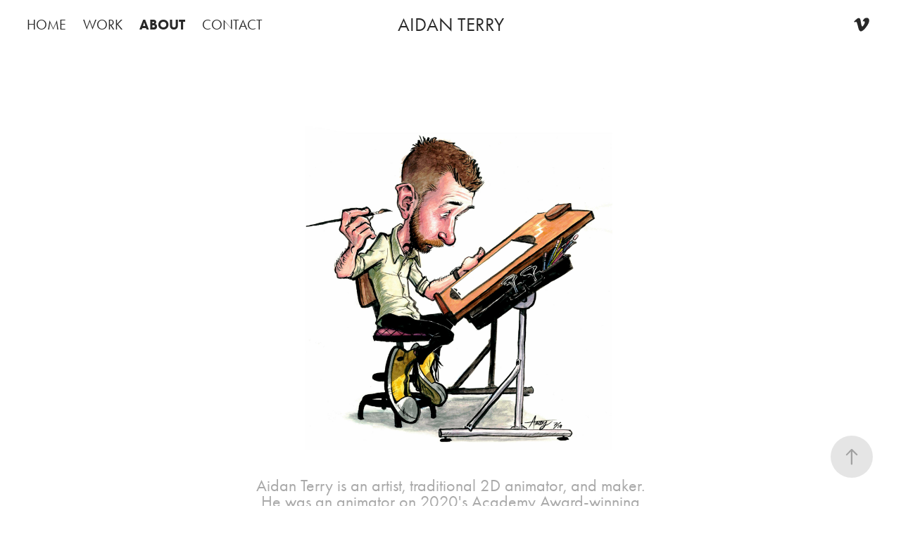

--- FILE ---
content_type: text/html; charset=utf-8
request_url: https://aidanterry.com/about-3
body_size: 3887
content:
<!DOCTYPE HTML>
<html lang="en-US">
<head>
  <meta charset="UTF-8" />
  <meta name="viewport" content="width=device-width, initial-scale=1" />
      <meta name="twitter:card"  content="summary_large_image" />
      <meta name="twitter:site"  content="@AdobePortfolio" />
      <meta  property="og:title" content="Aidan Terry - ABOUT" />
      <meta  property="og:image" content="https://cdn.myportfolio.com/d082200b626cd691b0a9f26b575b6e83/c7b700a1-46f6-4d3b-b7c7-5c4727ad6ea0_rw_600.jpg?h=7b9492207da6e3a8209cb6321d06a347" />
        <link rel="icon" href="https://cdn.myportfolio.com/d082200b626cd691b0a9f26b575b6e83/3de6b696-4b63-4a3e-a460-549f0159f4a0_carw_1x1x32.jpg?h=f726b4203b7aa583d8aba8dc5bf3f374" />
      <link rel="stylesheet" href="/dist/css/main.css" type="text/css" />
      <link rel="stylesheet" href="https://cdn.myportfolio.com/d082200b626cd691b0a9f26b575b6e83/776965b54397ca260e3c6e225d442f6f1764553082.css?h=0e14bfc8060b6361584bd063142a3e5a" type="text/css" />
    <link rel="canonical" href="https://aidanterry.com/about-3" />
      <title>Aidan Terry - ABOUT</title>
    <script type="text/javascript" src="//use.typekit.net/ik/[base64].js?cb=35f77bfb8b50944859ea3d3804e7194e7a3173fb" async onload="
    try {
      window.Typekit.load();
    } catch (e) {
      console.warn('Typekit not loaded.');
    }
    "></script>
</head>
  <body class="transition-enabled">  <div class='page-background-video page-background-video-with-panel'>
  </div>
  <div class="js-responsive-nav">
    <div class="responsive-nav has-social">
      <div class="close-responsive-click-area js-close-responsive-nav">
        <div class="close-responsive-button"></div>
      </div>
          <nav class="nav-container" data-hover-hint="nav" data-hover-hint-placement="bottom-start">
                <div class="gallery-title"><a href="/work" >HOME</a></div>
                <div class="gallery-title"><a href="/portfolio-1" >WORK</a></div>
      <div class="page-title">
        <a href="/about-3" class="active">ABOUT</a>
      </div>
      <div class="page-title">
        <a href="/contact" >CONTACT</a>
      </div>
          </nav>
        <div class="social pf-nav-social" data-context="theme.nav" data-hover-hint="navSocialIcons" data-hover-hint-placement="bottom-start">
          <ul>
                  <li>
                    <a href="http://vimeo.com/aidanterry" target="_blank">
                      <svg xmlns="http://www.w3.org/2000/svg" xmlns:xlink="http://www.w3.org/1999/xlink" version="1.1" id="Layer_1" viewBox="0 0 30 24" xml:space="preserve" class="icon"><path d="M23.99 7.7c-0.08 1.8-1.3 4.27-3.67 7.4c-2.45 3.27-4.52 4.9-6.21 4.9c-1.05 0-1.94-0.99-2.66-2.99 c-0.48-1.82-0.97-3.65-1.45-5.48C9.46 9.6 8.9 8.6 8.3 8.55c-0.13 0-0.61 0.29-1.41 0.87L6 8.3C6.89 7.5 7.8 6.7 8.6 5.9 c1.18-1.05 2.07-1.61 2.67-1.66c1.4-0.14 2.3 0.8 2.6 2.95c0.35 2.3 0.6 3.7 0.7 4.24c0.4 1.9 0.8 2.8 1.3 2.8 c0.38 0 0.94-0.61 1.7-1.84c0.75-1.22 1.16-2.16 1.21-2.79c0.11-1.06-0.3-1.59-1.21-1.59c-0.43 0-0.88 0.1-1.33 0.3 c0.88-2.98 2.58-4.43 5.07-4.34C23.23 4.1 24.1 5.3 24 7.7z"/></svg>
                    </a>
                  </li>
          </ul>
        </div>
    </div>
  </div>
    <header class="site-header js-site-header  js-fixed-nav" data-context="theme.nav" data-hover-hint="nav" data-hover-hint-placement="top-start">
        <nav class="nav-container" data-hover-hint="nav" data-hover-hint-placement="bottom-start">
                <div class="gallery-title"><a href="/work" >HOME</a></div>
                <div class="gallery-title"><a href="/portfolio-1" >WORK</a></div>
      <div class="page-title">
        <a href="/about-3" class="active">ABOUT</a>
      </div>
      <div class="page-title">
        <a href="/contact" >CONTACT</a>
      </div>
        </nav>
        <div class="logo-wrap" data-context="theme.logo.header" data-hover-hint="logo" data-hover-hint-placement="bottom-start">
          <div class="logo e2e-site-logo-text logo-text  ">
              <a href="/work" class="preserve-whitespace">AIDAN TERRY</a>

          </div>
        </div>
        <div class="social pf-nav-social" data-context="theme.nav" data-hover-hint="navSocialIcons" data-hover-hint-placement="bottom-start">
          <ul>
                  <li>
                    <a href="http://vimeo.com/aidanterry" target="_blank">
                      <svg xmlns="http://www.w3.org/2000/svg" xmlns:xlink="http://www.w3.org/1999/xlink" version="1.1" id="Layer_1" viewBox="0 0 30 24" xml:space="preserve" class="icon"><path d="M23.99 7.7c-0.08 1.8-1.3 4.27-3.67 7.4c-2.45 3.27-4.52 4.9-6.21 4.9c-1.05 0-1.94-0.99-2.66-2.99 c-0.48-1.82-0.97-3.65-1.45-5.48C9.46 9.6 8.9 8.6 8.3 8.55c-0.13 0-0.61 0.29-1.41 0.87L6 8.3C6.89 7.5 7.8 6.7 8.6 5.9 c1.18-1.05 2.07-1.61 2.67-1.66c1.4-0.14 2.3 0.8 2.6 2.95c0.35 2.3 0.6 3.7 0.7 4.24c0.4 1.9 0.8 2.8 1.3 2.8 c0.38 0 0.94-0.61 1.7-1.84c0.75-1.22 1.16-2.16 1.21-2.79c0.11-1.06-0.3-1.59-1.21-1.59c-0.43 0-0.88 0.1-1.33 0.3 c0.88-2.98 2.58-4.43 5.07-4.34C23.23 4.1 24.1 5.3 24 7.7z"/></svg>
                    </a>
                  </li>
          </ul>
        </div>
        <div class="hamburger-click-area js-hamburger">
          <div class="hamburger">
            <i></i>
            <i></i>
            <i></i>
          </div>
        </div>
    </header>
    <div class="header-placeholder"></div>
  <div class="site-wrap cfix js-site-wrap">
    <div class="site-container">
      <div class="site-content e2e-site-content">
        <main>
  <div class="page-container" data-context="page.page.container" data-hover-hint="pageContainer">
    <section class="page standard-modules">
        <header class="page-header content" data-context="pages" data-identity="id:p5bd0ae557bc05c8cf291131e4bed09ea16bc11990ab575ba6ebd0" data-hover-hint="pageHeader" data-hover-hint-id="p5bd0ae557bc05c8cf291131e4bed09ea16bc11990ab575ba6ebd0">
        </header>
      <div class="page-content js-page-content" data-context="pages" data-identity="id:p5bd0ae557bc05c8cf291131e4bed09ea16bc11990ab575ba6ebd0">
        <div id="project-canvas" class="js-project-modules modules content">
          <div id="project-modules">
              
              <div class="project-module module image project-module-image js-js-project-module"  style="padding-top: px;
padding-bottom: px;
  width: 40%;
">

  

  
     <div class="js-lightbox" data-src="https://cdn.myportfolio.com/d082200b626cd691b0a9f26b575b6e83/c7b700a1-46f6-4d3b-b7c7-5c4727ad6ea0.jpg?h=8b24ea105b8271c4c427cf224ddab61b">
           <img
             class="js-lazy e2e-site-project-module-image"
             src="[data-uri]"
             data-src="https://cdn.myportfolio.com/d082200b626cd691b0a9f26b575b6e83/c7b700a1-46f6-4d3b-b7c7-5c4727ad6ea0_rw_1920.jpg?h=bf9ff3bc1db6ed31f1b4dbad9822d03d"
             data-srcset="https://cdn.myportfolio.com/d082200b626cd691b0a9f26b575b6e83/c7b700a1-46f6-4d3b-b7c7-5c4727ad6ea0_rw_600.jpg?h=7b9492207da6e3a8209cb6321d06a347 600w,https://cdn.myportfolio.com/d082200b626cd691b0a9f26b575b6e83/c7b700a1-46f6-4d3b-b7c7-5c4727ad6ea0_rw_1200.jpg?h=13c07097a9d24071f3dc8fc7e0036b50 1200w,https://cdn.myportfolio.com/d082200b626cd691b0a9f26b575b6e83/c7b700a1-46f6-4d3b-b7c7-5c4727ad6ea0_rw_1920.jpg?h=bf9ff3bc1db6ed31f1b4dbad9822d03d 1500w,"
             data-sizes="(max-width: 1500px) 100vw, 1500px"
             width="1500"
             height="0"
             style="padding-bottom: 100%; background: rgba(0, 0, 0, 0.03)"
             
           >
     </div>
  

</div>

              
              
              
              
              
              
              
              
              
              
              
              
              
              <div class="project-module module text project-module-text align- js-project-module e2e-site-project-module-text" style="padding-top: 20px;
padding-bottom: 70px;
  width: 50%;
  max-width: 800px;
  float: center;
  clear: both;
">
  <div class="rich-text js-text-editable module-text"><div><span style="font-size:24px;" class="texteditor-inline-fontsize"><span style="font-family:ftnk; font-weight:400;">Aidan Terry is an artist, traditional 2D animator, and maker. He was an animator on 2020's Academy Award-winning "<a href="https://www.imdb.com/title/tt7129636/" target="_blank">Hair Love</a>," directed by Bruce Smith, Everett Downing Jr., and Matthew Cherry.</span></span></div><div><span style="font-size:24px;" class="texteditor-inline-fontsize"><span style="font-family:ftnk; font-weight:400;"> He worked as director/animator Glen Keane's animation assistant on the Academy Award-winning animated short "<a href="https://www.imdb.com/title/tt6794476/?ref_=fn_al_tt_1" target="_blank">Dear Basketball (2017</a>)," as well as assisting and animating on Keane's feature directorial-debut "<a href="https://www.imdb.com/title/tt7488208/?ref_=fn_al_tt_1" target="_blank">Over the Moon (2020)</a>," an Oscar nominee for Best Animated Feature. </span></span></div><div><span style="font-size:24px;" class="texteditor-inline-fontsize"><span style="font-family:ftnk; font-weight:400;">Aidan has also contributed animation to Andreas Deja's 2023 animated short "<a href="https://www.imdb.com/title/tt9799686/" target="_blank">Mushka</a>."</span></span></div><div><span style="font-size:24px;" class="texteditor-inline-fontsize"><span style="font-family:ftnk; font-weight:400;">He was recently animating at <a href="https://glenkeaneproductions.com/about" target="_blank">Glen Keane Productions</a> on a TBA project.</span></span></div><div><span style="font-size:24px;" class="texteditor-inline-fontsize"><span style="font-family:ftnk; font-weight:400;">In addition to traditional animation, Aidan has experience in acrylic painting, carpentry, casting &amp; molding, fabrication, sculpting, character design, Oculus Quill, illustration, silverpoint, and Adobe Creative Suite.</span></span></div></div>
</div>

              
              
              
              
          </div>
        </div>
      </div>
    </section>
        <section class="back-to-top" data-hover-hint="backToTop">
          <a href="#"><span class="arrow">&uarr;</span><span class="preserve-whitespace">Back to Top</span></a>
        </section>
        <a class="back-to-top-fixed js-back-to-top back-to-top-fixed-with-panel" data-hover-hint="backToTop" data-hover-hint-placement="top-start" href="#">
          <svg version="1.1" id="Layer_1" xmlns="http://www.w3.org/2000/svg" xmlns:xlink="http://www.w3.org/1999/xlink" x="0px" y="0px"
           viewBox="0 0 26 26" style="enable-background:new 0 0 26 26;" xml:space="preserve" class="icon icon-back-to-top">
          <g>
            <path d="M13.8,1.3L21.6,9c0.1,0.1,0.1,0.3,0.2,0.4c0.1,0.1,0.1,0.3,0.1,0.4s0,0.3-0.1,0.4c-0.1,0.1-0.1,0.3-0.3,0.4
              c-0.1,0.1-0.2,0.2-0.4,0.3c-0.2,0.1-0.3,0.1-0.4,0.1c-0.1,0-0.3,0-0.4-0.1c-0.2-0.1-0.3-0.2-0.4-0.3L14.2,5l0,19.1
              c0,0.2-0.1,0.3-0.1,0.5c0,0.1-0.1,0.3-0.3,0.4c-0.1,0.1-0.2,0.2-0.4,0.3c-0.1,0.1-0.3,0.1-0.5,0.1c-0.1,0-0.3,0-0.4-0.1
              c-0.1-0.1-0.3-0.1-0.4-0.3c-0.1-0.1-0.2-0.2-0.3-0.4c-0.1-0.1-0.1-0.3-0.1-0.5l0-19.1l-5.7,5.7C6,10.8,5.8,10.9,5.7,11
              c-0.1,0.1-0.3,0.1-0.4,0.1c-0.2,0-0.3,0-0.4-0.1c-0.1-0.1-0.3-0.2-0.4-0.3c-0.1-0.1-0.1-0.2-0.2-0.4C4.1,10.2,4,10.1,4.1,9.9
              c0-0.1,0-0.3,0.1-0.4c0-0.1,0.1-0.3,0.3-0.4l7.7-7.8c0.1,0,0.2-0.1,0.2-0.1c0,0,0.1-0.1,0.2-0.1c0.1,0,0.2,0,0.2-0.1
              c0.1,0,0.1,0,0.2,0c0,0,0.1,0,0.2,0c0.1,0,0.2,0,0.2,0.1c0.1,0,0.1,0.1,0.2,0.1C13.7,1.2,13.8,1.2,13.8,1.3z"/>
          </g>
          </svg>
        </a>
  </div>
              <footer class="site-footer" data-hover-hint="footer">
                  <div class="social pf-footer-social" data-context="theme.footer" data-hover-hint="footerSocialIcons">
                    <ul>
                            <li>
                              <a href="http://vimeo.com/aidanterry" target="_blank">
                                <svg xmlns="http://www.w3.org/2000/svg" xmlns:xlink="http://www.w3.org/1999/xlink" version="1.1" id="Layer_1" viewBox="0 0 30 24" xml:space="preserve" class="icon"><path d="M23.99 7.7c-0.08 1.8-1.3 4.27-3.67 7.4c-2.45 3.27-4.52 4.9-6.21 4.9c-1.05 0-1.94-0.99-2.66-2.99 c-0.48-1.82-0.97-3.65-1.45-5.48C9.46 9.6 8.9 8.6 8.3 8.55c-0.13 0-0.61 0.29-1.41 0.87L6 8.3C6.89 7.5 7.8 6.7 8.6 5.9 c1.18-1.05 2.07-1.61 2.67-1.66c1.4-0.14 2.3 0.8 2.6 2.95c0.35 2.3 0.6 3.7 0.7 4.24c0.4 1.9 0.8 2.8 1.3 2.8 c0.38 0 0.94-0.61 1.7-1.84c0.75-1.22 1.16-2.16 1.21-2.79c0.11-1.06-0.3-1.59-1.21-1.59c-0.43 0-0.88 0.1-1.33 0.3 c0.88-2.98 2.58-4.43 5.07-4.34C23.23 4.1 24.1 5.3 24 7.7z"/></svg>
                              </a>
                            </li>
                    </ul>
                  </div>
                <div class="footer-text">
                  © Aidan Terry 2025
                </div>
              </footer>
        </main>
      </div>
    </div>
  </div>
</body>
<script type="text/javascript">
  // fix for Safari's back/forward cache
  window.onpageshow = function(e) {
    if (e.persisted) { window.location.reload(); }
  };
</script>
  <script type="text/javascript">var __config__ = {"page_id":"p5bd0ae557bc05c8cf291131e4bed09ea16bc11990ab575ba6ebd0","theme":{"name":"marta"},"pageTransition":true,"linkTransition":false,"disableDownload":true,"localizedValidationMessages":{"required":"This field is required","Email":"This field must be a valid email address"},"lightbox":{"enabled":true,"color":{"opacity":0.94,"hex":"#fff"}},"cookie_banner":{"enabled":false}};</script>
  <script type="text/javascript" src="/site/translations?cb=35f77bfb8b50944859ea3d3804e7194e7a3173fb"></script>
  <script type="text/javascript" src="/dist/js/main.js?cb=35f77bfb8b50944859ea3d3804e7194e7a3173fb"></script>
</html>
